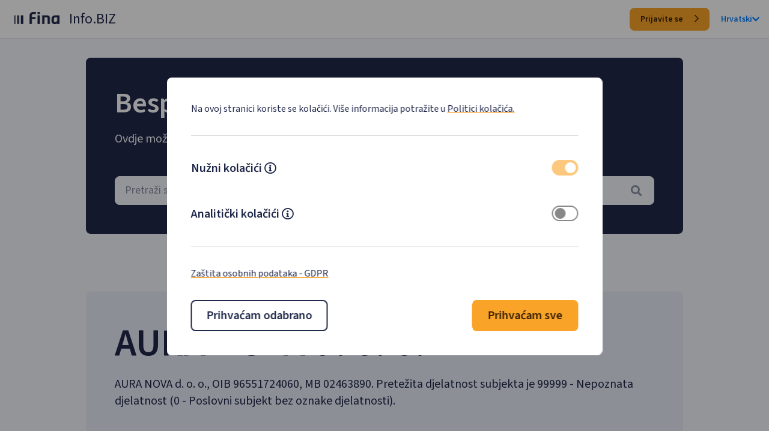

--- FILE ---
content_type: text/html; charset=utf-8
request_url: https://infobiz.fina.hr/tvrtka/aura-nova-d-o-o/OIB-96551724060
body_size: 7845
content:
<!doctype html>
<html lang="hr">
<head>
    <meta charset="utf-8" />
    <meta name="viewport" content="width=device-width, initial-scale=1, shrink-to-fit=no" />
    <meta name="description" content="Pregledajte osnovne podatke poslovnog subjekta (naziv, oib, mati&#x10D;ni broj, industriju, vlasni&#x161;tvo, veli&#x10D;inu, tip organizacije, kapital, status), osnovne podatke o dionici i osobe ovla&#x161;tene za zastupanje." />
    <meta name="title" content="Fina Info.BIZ - AURA NOVA d. o. o. - prihod, dobit, blokada, rejting" />
    <meta name="author" content="FINA Info.BIZ" />
    <meta http-equiv="X-UA-Compatible" content="IE=edge" />

    <link rel="apple-touch-icon" sizes="180x180" href="/favicon/apple-touch-icon.png">
<link rel="icon" type="image/png" sizes="32x32" href="/favicon/favicon-32x32.png">
<link rel="icon" type="image/png" sizes="16x16" href="/favicon/favicon-16x16.png">
<link rel="manifest" href="/favicon/site.webmanifest">
    <title>Fina Info.BIZ - AURA NOVA d. o. o. - prihod, dobit, blokada, rejting</title>
    <base href="https://infobiz.fina.hr" />
    <link rel='dns-prefetch' href='https://infobiz.fina.hr' />
    <link rel="preconnect" href="https://fonts.googleapis.com">
    <link rel="preconnect" href="https://fonts.gstatic.com" crossorigin>
    <link rel="preload" href="https://fonts.googleapis.com/css2?family=Source+Sans+3:wght@400;600&display=swap" as="style" crossorigin>
    <link href="https://fonts.googleapis.com/css2?family=Source+Sans+3:wght@400;600&display=swap" rel="stylesheet" crossorigin> 
    <link rel="preload" href="https://fonts.googleapis.com/css?family=DM+Mono&display=swap" as="style" crossorigin>
    <link href="https://fonts.googleapis.com/css?family=DM+Mono&display=swap" rel="stylesheet" crossorigin>
    <link rel="stylesheet" href="/libpub/FontAwesome/css/all.min.css?v=36DqdQkoEImIpQIgA6OpB43pyYFDr1GkPJoADO_GFo0">
    
    
        <link rel="stylesheet" href="/css/main.public.min.css?v=zfqXh9YnXCwwSBTgA16JTppMLdQsxTbGpcx7oyfOzSo">
    
    
    <link rel="stylesheet" href="/css/public.min.css?v=_DOdqD3018XyF_x1JogmKRmXVo3GIFLIpEnAGB2Ihbc">
    

</head>
<body class="animated fadeIn faster">
    
    <style>
            
    </style>
    <div class="cookie-consent-wrapper" id="cookieConsent">
        <div id="cookieConsent2" class=" cookie-panel" role="alert">
            <div class="">
                <div class="cookie-consent-header">
                    <p class="m-0 text-fina-l">
                        Na ovoj stranici koriste se kolačići. Više informacija potražite u
                        <a class="custom-fina-link" href="/CookiePolicy">Politici kolačića.</a>
                    </p>
                </div>
                <div>
                    <ul class="m-0 p-0">
                        <li class="cookie-consent-type">                           
                            <div  class="d-flex flex-row m-0">
                                <span class="text-fina-xl font-weight-fina-semibold">Nužni kolačići</span>
                                <div class="mr-auto ml-1 d-flex align-items-center">
                                    <a class="text-fina-dark-blue mt-1" data-toggle="collapse" href="#necessary-text" role="button" aria-expanded="false" aria-controls="necessary-text" aria-label="Mecessary cokies descripton">
                                        <i class="far fa-info-circle"></i>
                                    </a>
                                </div>
                                <label for="cookie-necessary" class="d-flex flex-row m-0">
                                    <input type="checkbox" id="cookie-necessary" class="d-none cookie-consent-input" data-name="necessary" checked disabled />
                                    <i  class="checkbox"></i>
                                </label>                              
                            </div>
                            <div class="collapse" id="necessary-text">
                                <p class="m-0 text-fina-l">
                                    Nužni kolačići omogućuju osnovne funkcionalnosti. Bez ovih kolačića, web-stranica ne može pravilno funkcionirati, a isključiti ih možete mijenjanjem postavki u svome web-pregledniku.
                                </p>
                            </div>
                        </li>
                        <li class="cookie-consent-type">                       
                            <div for="cookie-analytics" class="d-flex flex-row m-0">
                                <span class="text-fina-xl font-weight-fina-semibold">Analitički kolačići</span>
                                <div class="mr-auto ml-1 d-flex align-items-center">
                                    <a class="text-fina-dark-blue mt-1" data-toggle="collapse" href="#analytics-text" role="button" aria-expanded="false" aria-controls="analytics-text" aria-label="Analytics cokies descripton">
                                        <i class="far fa-info-circle"></i>
                                    </a>
                                </div>
                                <label for="cookie-analytics" class="d-flex flex-row m-0">
                                    <input type="checkbox" id="cookie-analytics" class="d-none cookie-consent-input" />
                                    <i  class="checkbox"></i>
                                </label>
                            </div>
                            <div class="collapse" id="analytics-text">
                                <p class="m-0 text-fina-l">
                                    Analitički kolačići pomažu nam unaprijediti web-stranicu prikupljanjem i analizom podataka o njezinu korištenju.
                                </p>
                            </div>
                        </li>
                    </ul>
                </div>
                <div class="cookie-consent-footer">
                    <p class="text-fina-l m-0">
                        <a href="/GDPR" class="custom-fina-link" target="_blank" rel="noopener noreferrer">Zaštita osobnih podataka - GDPR</a>
                    </p>
                </div>
                <div class="d-flex flex-row justify-content-between flex-wrap" style="gap:1rem;">
                    <button id="acceptessential" type="button" class="btn-fina btn-fina-large btn-fina-dark-blue-outline bg-white">
                        Prihva&#x107;am odabrano  
                    </button>
                    <button id="acceptall" type="button" class="btn-fina btn-fina-large btn-fina-yellow">
                        Prihva&#x107;am sve
                    </button>
                </div>
            </div>
        </div>
    </div>
    <script>
        (function () {
            document.querySelector("#cookieConsent button#acceptessential").addEventListener("click", function (el) {              
                document.cookie.split(";").forEach(function (c) { document.cookie = c.replace(/^ +/, "").replace(/=.*/, "=;expires=" + new Date().toUTCString() + ";domain=.fina.hr;path=/"); });
                document.cookie = ".AspNet.Consent=yes; expires=Sat, 23 Jan 2027 05:18:41 GMT; path=/; secure; samesite=lax";
                if (document.querySelector("input#cookie-analytics").checked) {
                    document.cookie = "consentAll=yes; expires=Sat, 23 Jan 2027 05:18:41 GMT; path=/; secure; samesite=lax";
                } else {
                    document.cookie = "consentAll=no; expires=Sat, 23 Jan 2027 05:18:41 GMT; path=/; secure; samesite=lax";
                }
                document.querySelector("#cookieConsent").classList.add("d-none");
            }, false);
            document.querySelector("#cookieConsent button#acceptall").addEventListener("click", function (el) {
                document.cookie = ".AspNet.Consent=yes; expires=Sat, 23 Jan 2027 05:18:41 GMT; path=/; secure; samesite=lax";
                document.cookie = "consentAll=yes; expires=Sat, 23 Jan 2027 05:18:41 GMT; path=/; secure; samesite=lax";
                document.querySelector("#cookieConsent").classList.add("d-none");
            }, false);
        })();
    </script>

    
<div class="bg-fina-white-50 page-container">
    <nav class="navbar navbar-expand navbar-light header sticky-top nav-fina-border nav-height d-none d-md-flex bg-white">
        <a class="pb-1 pl-2" href="/"><img class="img-fluid nav-fina-logo" alt="Početna" src="/img/fina-logo-dark.png" width="75" height="20"></a>
        <span class="h3-fina spacing-left-m font-weight-fina-regular">Info.BIZ</span>
        
        <div class="ml-auto">
            <a class="login-btn btn-fina btn-fina-small btn-fina-yellow" href="/Login">
                Prijavite se
                <i class="far fa-chevron-right btn-icon-end"></i>
            </a>
            <div class="d-inline-block spacing-left-m">
                <a class="nav-language font-weight-fina-semibold d-flex align-items-center " href="#" id="dropdownLanguage" role="button" data-toggle="dropdown" aria-haspopup="true" aria-expanded="false">
                    Hrvatski
                    <i class="fa fa-chevron-down nav-language"></i>
                </a>
                <div class="dropdown-menu dropdown-menu-right" aria-labelledby="dropdownLanguage">
                        <span class="dropdown-item" onclick="javascript: Global.Cookies.cultureChange('en')">English</span>
                </div>
            </div>
        </div>
    </nav>

    <nav class="navbar bg-white header sticky-top nav-fina-border d-md-none nav-height">
        <a class="pb-1 pl-2 " href="/"><img class="img-fluid nav-fina-logo" alt="Početna" src="/img/fina-logo-dark.png" width="75" height="20"></a>
        <span class="h3-fina spacing-left-m font-weight-fina-regular">Info.BIZ</span>
        
        <div class="ml-auto d-flex align-items-center" style="height:48px;">
            <button class="navbar-toggler collapsed" type="button" data-toggle="collapse" data-target="#navbarMenuSmall" aria-controls="navbarMenuSmall" aria-expanded="false" aria-label="Toggle navigation">
                <span class="navbar-toggler-icon"></span>
            </button>
        </div>
        <div class="collapse navbar-collapse" id="navbarMenuSmall">
            <ul class="navbar-nav ml-auto mt-2 mt-lg-0">
                <li class="nav-item d-flex flex-column align-items-end">
                    <a class="login-btn btn-fina btn-fina-small btn-fina-yellow" href="/Login">
                        Prijavite se
                        <i class="far fa-chevron-right btn-icon-end"></i>
                    </a>
                </li>
                <li class="nav-item"><hr class="border-top"></li>
                <li class="nav-item  d-flex flex-column align-items-end" style="height:38px;">
                    <a class="nav-language mr-3" href="#" id="dropdownLanguageMobile" role="button" data-toggle="dropdown" aria-haspopup="true" aria-expanded="false">
                        Hrvatski
                        <i class="fa fa-chevron-down nav-language"></i>
                    </a>
                    <div class="dropdown-menu dropdown-menu-right" aria-labelledby="dropdownLanguageMobile">
                            <span class="dropdown-item"  onclick="javascript: Global.Cookies.cultureChange('en')">English</span>
                    </div>
                </li>
            </ul>
        </div>
    </nav>

    <div class="d-flex flex-column align-items-center mx-0 bg-fina-white-50" style="padding-bottom:10rem;">
        <div id="content" class="col-12 wrapper-fina-public ">
            

<div class="">
    <div class="hero-fina-default bg-fina-dark-blue-900 spacing-top-xl">
        <h1 class="text-fina-title-2 text-white spacing-bottom-m">Besplatno pretražite poslovne subjekte</h1>
        <h2 class="text-fina-xl text-white spacing-bottom-xxl">Ovdje možete dobiti osnovne informacije o poslovnim subjektima.</h2>
        <select id="subject-search" class="input-fina-large-skeleton bg-fina-white-50"></select>
    </div>
    <div class="hero-fina-default bg-fina-white-100 spacing-top-xxxxl">
        <h1 class="text-fina-title-1 text-fina-dark-blue spacing-bottom-m">AURA NOVA d. o. o.</h1>
                <p class="text-fina-xl text-fina-dark-blue">
                    AURA NOVA d. o. o., OIB 96551724060, MB 02463890. Pretežita djelatnost subjekta je 99999 - Nepoznata djelatnost (0 - Poslovni subjekt bez oznake djelatnosti). 
                </p>

        <p class="text-fina-title-2 text-fina-dark-blue spacing-top-xxxl">I. Osnovni podaci o subjektu</p>
        <div class="item-fina-public">
            <div class="d-flex justify-content-between text-fina-xl text-fina-dark-blue">
                <div class="font-weight-bold align-self-center">Naziv:</div>
                <div class="text-right" itemprop="legalName">AURA NOVA dru&#x161;tvo s ograni&#x10D;enom odgovorno&#x161;&#x107;u za trgovinu, usluge i putni&#x10D;ka agencija</div>
            </div>
        </div>
        <div class="item-fina-public">
            <div class="d-flex justify-content-between align-items-center text-fina-xl text-fina-dark-blue">
                <div class="font-weight-bold">Adresa:</div>
                <div class="text-right" itemprop="address">Mihola&#x161;&#x107;ica, Zaglav A2. 7. 1., 51556 Martin&#x161;&#x107;ica</div>
            </div>
        </div>
        <div class="item-fina-public">
            <div class="d-flex justify-content-between align-items-center text-fina-xl text-fina-dark-blue">
                <div class="font-weight-bold">OIB:</div>
                <div class="text-right" itemprop="taxID">96551724060</div>
            </div>
        </div>
        <div class="item-fina-public">
            <div class="d-flex justify-content-between align-items-center text-fina-xl text-fina-dark-blue">
                <div class="font-weight-bold">Mati&#x10D;ni broj:</div>
                <div class="text-right">02463890</div>
            </div>
        </div>


        <div class="item-fina-public">
            <div class="d-flex justify-content-between align-items-center text-fina-xl text-fina-dark-blue">
                <div class="font-weight-bold">Djelatnost (NKD 2007.):</div>
                <div class="text-right" itemprop="isicV4">3212 - Proizvodnja nakita i srodnih proizvoda</div>
            </div>
        </div>
        <div class="item-fina-public">
            <div class="d-flex justify-content-between align-items-center text-fina-xl text-fina-dark-blue">
                <div class="font-weight-bold">Djelatnost (NKD 2025.):</div>
                <div class="text-right" itemprop="isicV4">99999 - Nepoznata djelatnost</div>
            </div>
        </div>

        <div class="item-fina-public">
            <div class="d-flex justify-content-between align-items-center text-fina-xl text-fina-dark-blue">
                <div class="font-weight-bold">Pravni oblik:</div>
                <div class="text-right">Dru&#x161;tvo s ograni&#x10D;enom odgovorno&#x161;&#x107;u</div>
            </div>
        </div>
        <div class="item-fina-public">
            <div class="d-flex justify-content-between align-items-center text-fina-xl text-fina-dark-blue">
                <div class="font-weight-bold">Status:</div>
                <div class="text-right">Neaktivan/izbrisan</div>
            </div>
        </div>
        <div class="item-fina-public">
            <div class="d-flex justify-content-between align-items-center text-fina-xl text-fina-dark-blue">
                <div class="font-weight-bold">Vrsta subjekta:</div>
                <div class="text-right">Poduzetnik</div>
            </div>
        </div>

        <p class="text-fina-title-2 text-fina-dark-blue spacing-top-xxxl">II. Osniva&#x10D;i i &#x10D;lanovi</p>
            <div class="item-fina-public">
                <div class="d-flex justify-content-between align-items-center text-fina-xl text-fina-dark-blue">
                    <div class="font-weight-bold">-</div>
                    <div class="text-right">-</div>
                </div>
            </div>

        <p class="text-fina-title-2 text-fina-dark-blue spacing-top-xxxl">III. Osobe ovla&#x161;tene za zastupanje</p>
            <div class="item-fina-public">
                <div class="d-flex justify-content-between align-items-center text-fina-xl text-fina-dark-blue">
                    <div class="font-weight-bold">-</div>
                    <div class="text-right">-</div>
                </div>
            </div>

        <p class="text-fina-title-2 text-fina-dark-blue spacing-top-xxxl">IV. Dodatne informacije</p>
        <div class="item-fina-public">
            <div class="d-flex justify-content-between align-items-center text-fina-xl text-fina-dark-blue">
                    <div>Subjekt <span class="font-weight-bold">nema</span> aktivne oglase javne nabave</div>
            </div>
        </div>
        <div class="item-fina-public">
            <div class="d-flex justify-content-between align-items-center text-fina-xl text-fina-dark-blue">
                    <div>Subjekt <span class="font-weight-bold">nema</span> aktivne oglase sa e-Oglasne ploče Ministarstva pravosuđa</div>
            </div>
        </div>
        <div class="item-fina-public">
            <div class="d-flex justify-content-between align-items-center text-fina-xl text-fina-dark-blue">
                    <div>Subjekt <span class="font-weight-bold">nema</span> aktivne koncesije</div>
            </div>
        </div>
        <div class="item-fina-public">
            <div class="d-flex justify-content-between align-items-center text-fina-xl text-fina-dark-blue">
                    <div>Subjekt <span class="font-weight-bold">nema</span> isplate iz državnog proračuna u tekućoj godini</div>
            </div>
        </div>
        <div class="text-center spacing-top-xl">
            <a class="btn-fina btn-fina-large btn-fina-yellow" href="/Registration">
                Besplatno saznaj vi&#x161;e
                <i class="far fa-chevron-right btn-icon-end"></i>
            </a>
        </div>

        <p class="text-fina-title-2 text-fina-dark-blue spacing-top-xxxl">VI. Djelatnosti upisane u registar</p>
            <div class="item-fina-public">
                <div class="d-flex justify-content-between align-items-center text-fina-xl text-fina-dark-blue">
                    <div class="font-weight-bold">-</div>
                    <div class="pl-2">-</div>
                </div>
            </div>
    </div>

       
    <div class="spacing-top-xxxxl">
        <p class="text-fina-title-1 text-fina-dark-blue text-center">Povezani subjekti</p>
        <table class="table table-hover table-striped table-center w-100 table-fina spacing-top-xl table_data">
            <tbody class="table-fina-tbody"> 
                    <tr>
                        <td colspan="2">
                            <a class="font-weight-bold text-fina-l">Subjekt nema povezanih subjekata</a> 
                        </td>
                    </tr>
                </tbody>
                
            </table>
        
            
        

    </div>

</div>
<input name="__RequestVerificationToken" type="hidden" value="CfDJ8KUtCGR5yGJHohgZ7D3GGdtpENnJ1ZN8Aef33x4meN64pXziBRRljxYgULpKcG24kpq-wFzb3ltn8KZyftI3WprlQdA7BPelWhkBHVSWWzfOhJ3yF844ibocSFTio92ZsdrPChx66jvu_M7Q9UY58HU" />

        </div>
    </div>

    <footer class="bg-fina-dark-blue-900 public-footer">
        <div class="col-12">  
            <div class="d-flex flex-row justify-content-center">
                <a href="/TermsOfUse" class="text-white text-fina-l">Uvjeti kori&#x161;tenja</a>
            </div>
            <div class="d-flex flex-row justify-content-center spacing-top-l" style="gap:1rem;">
                <!--a href="https://www.fina.hr/"><!--img src="~/img/fina-logo-light.png" class="img-fluid nav-fina-logo" alt="FINA logo" /></!--a>
                <!--label class="m-0 text-white">1.0.4.1</label!-->
                <span class="text-white text-fina-l">&#xA9; Fina 2026. Stranice su informativnog karaktera.</span>    
                <img src="/img/Flag_of_Europe_1.png" class="img-fluid" style="height:24px;" alt="EU logo" width="35" height="24" />
            </div>
        </div>
    </footer>
</div>


    
    
        <script src="/js/main.public.min.js?v=T-nqzilMNRtgaXLIKPFaYNZtMazz0DEi75Dqx4Xw4IA"></script>      
    
    
    
    
    
    <script type="text/javascript">
               
        $('table.table_data').each(function () {
    var currentPage = 0;
    var numPerPage = 5;
    var $table = $(this);
    $table.bind('repaginate', function () {
        $table.find('tbody tr').hide().slice(currentPage * numPerPage, (currentPage + 1) * numPerPage).show();
    });
    $table.trigger('repaginate');
    var numRows = $table.find('tbody tr').length;
    var numPages = Math.ceil(numRows / numPerPage);
    var $pager = $('<div class="pager"></div>');

    var $prev = $('<span class="prev-page clickable">«</span>').bind('click', function () {
        if (currentPage > 0) {
            currentPage--;
            $table.trigger('repaginate');
            $pager.find('span.page-number').removeClass('active').eq(currentPage).addClass('active');
        }
    });
    $pager.append($prev);

    for (var page = 0; page < numPages; page++) {
        $('<span class="page-number"></span>').text(page + 1).bind('click', {
            newPage: page
        }, function (event) {
            currentPage = event.data['newPage'];
            $table.trigger('repaginate');
            $(this).addClass('active').siblings().removeClass('active');
        }).appendTo($pager).addClass('clickable');
    }

    var $next = $('<span class="next-page clickable">»</span>').bind('click', function () {
        if (currentPage < numPages - 1) {
            currentPage++;
            $table.trigger('repaginate');
            $pager.find('span.page-number').removeClass('active').eq(currentPage).addClass('active');
        }
    });
    $pager.append($next);

    $pager.insertAfter($table).find('span.page-number:first').addClass('active');
});

        var _subjectType = {
            "2": {
                hr: 'financije',
                en: 'financije'
            },
            "3": {
                hr: 'proračun',
                en: 'proračun'
            },
            "0": {
                hr: 'subjekt',
                en: 'subjekt'
            },
            "1": {
                hr: 'tvrtka',
                en: 'tvrtka'
            },
            "4": {
                hr: 'neprofitni',
                en: 'neprofitni'
            },
        };

        var _subjectSubtype = {
            "109": {
                hr: 'Ustanova',
                en: 'Ustanova'
            },
            "108": {
                hr: 'Tvrtka',
                en: 'Tvrtka'
            },
            "913": {
                hr: 'OPG',
                en: 'OPG'
            },
            "103": {
                hr: 'Tvrtka',
                en: 'Tvrtka'
            },
            "102": {
                hr: 'Tvrtka',
                en: 'Tvrtka'
            },
            "113": {
                hr: 'OPG',
                en: 'OPG'
            },
            "112": {
                hr: 'Slobodno zanimanje',
                en: 'Slobodno zanimanje'
            },
            "111": {
                hr: 'Obrt',
                en: 'Obrt'
            },
            "110": {
                hr: 'Zadruga',
                en: 'Zadruga'
            },
            "105": {
                hr: 'GIU',
                en: 'GIU'
            },
            "104": {
                hr: 'Tvrtka',
                en: 'Tvrtka'
            },
            "614": {
                hr: 'Investicijsko',
                en: 'Investicijsko'
            },
            "615": {
                hr: 'Mir. fond',
                en: 'Mir. fond'
            },
            "616": {
                hr: 'Kred. unija',
                en: 'Kred. unija'
            },
            "617": {
                hr: 'Zatv. fond',
                en: 'Zatv. fond'
            },
            "611": {
                hr: 'Osiguranje',
                en: 'Osiguranje'
            },
            "612": {
                hr: 'Mirovinsko',
                en: 'Mirovinsko'
            },
            "613": {
                hr: 'Leasing',
                en: 'Leasing'
            },
            "309": {
                hr: 'Ostali ',
                en: 'Ostali '
            },
            "999": {
                hr: 'Ostali',
                en: 'Ostali'
            },
            "199": {
                hr: 'Ostali ',
                en: 'Ostali '
            },
            "301": {
                hr: 'Državni proračun',
                en: 'Državni proračun'
            },
            "618": {
                hr: 'Druš. za upravljanje',
                en: 'Druš. za upravljanje'
            },
            "303": {
                hr: 'Lokalni proračun',
                en: 'Lokalni proračun'
            },
            "302": {
                hr: 'Korisnik proračuna',
                en: 'Korisnik proračuna'
            },
            "304": {
                hr: 'Izvanproračunski',
                en: 'Izvanproračunski'
            },
            "622": {
                hr: 'Faktoring',
                en: 'Faktoring'
            },
            "101": {
                hr: 'Tvrtka',
                en: 'Tvrtka'
            },
            "912": {
                hr: 'Slobodno zanimanje',
                en: 'Slobodno zanimanje'
            },
            "914": {
                hr: 'Stečajna (likv.) masa',
                en: 'Stečajna (likv.) masa'
            },
            "621": {
                hr: 'Druš. za zastupanje',
                en: 'Druš. za zastupanje'
            },
            "581": {
                hr: 'Banka',
                en: 'Banka'
            },
            "106": {
                hr: 'Tvrtka',
                en: 'Tvrtka'
            },
            "107": {
                hr: 'Tvrtka',
                en: 'Tvrtka'
            },
            "911": {
                hr: 'Obrt',
                en: 'Obrt'
            },
            "408": {
                hr: 'Strana zaklada',
                en: 'Strana zaklada'
            },
            "409": {
                hr: 'Ostali ',
                en: 'Ostali '
            },
            "406": {
                hr: 'Turistička zajednica',
                en: 'Turistička zajednica'
            },
            "407": {
                hr: 'Zaklada',
                en: 'Zaklada'
            },
            "404": {
                hr: 'Vjerska zajednica',
                en: 'Vjerska zajednica'
            },
            "405": {
                hr: 'Veleposlanstvo',
                en: 'Veleposlanstvo'
            },
            "402": {
                hr: 'Strana udruga',
                en: 'Strana udruga'
            },
            "403": {
                hr: 'Polit. stranka',
                en: 'Polit. stranka'
            },
            "401": {
                hr: 'Udruga',
                en: 'Udruga'
            },
        };

        var _status = {
            "CLOSED": {
                hr: 'zatvoren',
                en: 'closed'
            },
            "ACT": {
                hr: 'aktivan',
                en: 'active'
            },
            "NOTACT": {
                hr: 'neaktivan/izbrisan',
                en: 'closed'
            },
        };

        window.addEventListener('load', (event) => {

            $('#subject-search').select2({
                //language: "hr-HR",

                width: '100%',
                //theme: 'bootstrap4',
                dropdownParent: null,
                allowClear: true,
                escapeMarkup: function (markup) { return markup; },
                minimumInputLength: 3,

                placeholder: "<span class=\"input-placeholder-fina\">Pretraži subjekte po nazivu, MB-u, OIB-u...</span><i class=\"fas fa-search mr-1\"></i>",
                templateResult: formatSubjectRepo,
                templateSelection: formatSubjectRepoSelection,
                containerCssClass: "subject-search-select2",
                dropdownCssClass: "subject-search-dropdown-select2",
                ajax: {
                    url: 'api/public/search',
                    delay: 250,
                    dataType: 'json',
                    headers: {
                        "RequestVerificationToken":
                            $('input:hidden[name="__RequestVerificationToken"]').val()
                    },
                    data: function (params) {
                        var query = {
                            search: params.term
                        }
                        return query;
                    },
                    processResults: (data) => {
                        return {
                            results: data.items
                        };
                    }
                }
            });


            $('#subject-search').on("select2:selecting", (e) => {
                if (this._callbackFunction) {
                    this._callbackFunction(e.params.args.data);
                } else {
                    let data = e.params.args.data;
                    window.location.href = '/public/' + data.id;
                }
            });

        });

        function formatSubjectRepo(item) {
            if (item.loading) {
                return item.text;
            }

            var markup =
                `<div class='w-100 d-flex justify-content-between'>
                                    <div class="d-flex flex-column">
                                        <span class='title font-weight-bold'>${item.originalLongName || item.id}</span>
                                        <span class='description'><b>OIB: </b>${item.oib}, <b>Adresa:</b> ${item.address}</span>
                                        ${item.oldName != null ? `<span class='description'><b>Prethodni nazivi: </b>${item.originalOldName.join(', ')}</span>` : ``}
                                    </div>
                                    <span class="text-right w-25">
                                                    <span class="badges badge-infobiz-${item.idSubjectSubtype}">${_subjectSubtype[item.idSubjectSubtype]["hr"].toLowerCase()}</span>
                                        ${item.status == "NOTACT" ? `<span class="badges badge-danger">${_status[item.status]["hr"]}</span>` : ``}
                                    </div>
                                </div>`;

            return markup;
        }

        function formatSubjectRepoSelection(item) {
            return item.originalLongName || item.id || item.text;
        }
    </script>
    <style>

        div.pager {
            text-align: center;
            margin: 1em 0;
        }

            div.pager span {
                display: inline-block;
                width: 1.8em;
                height: 1.8em;
                line-height: 1.8;
                text-align: center;
                cursor: pointer;
                background: #202849;
                color: #fff;
                margin-right: 0.5em;
            }

                div.pager span.prev-page span.next-page {
                display: inline-block;
                width: 5em;
                height: 1.8em;
                line-height: 1.8;
                text-align: center;
                cursor: pointer;
                    background: #202849;
                color: #fff;
                margin-right: 0.5em;
            }

                div.pager span.active {
                    background: #e6f1fb;
                    color: #202849;
                }

    </style>


</body>
</html>
